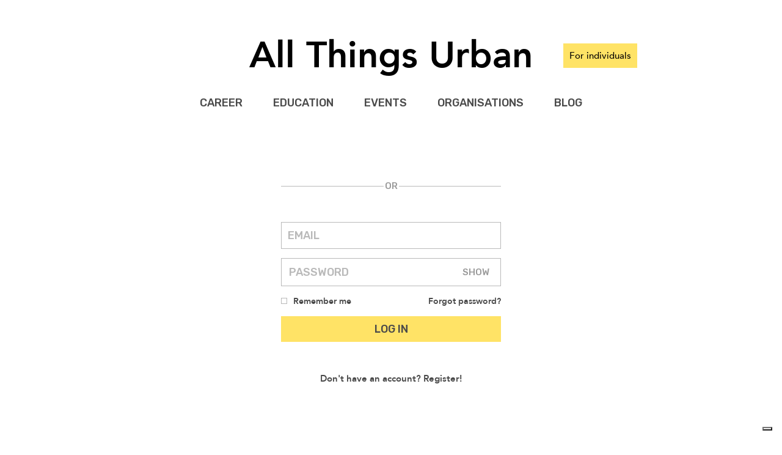

--- FILE ---
content_type: text/html; charset=utf-8
request_url: http://allthingsurban.net/login?next=/career/155
body_size: 3481
content:



<!DOCTYPE html>
<html>

<head>
  <meta charset="utf8" />
  <title>All Things Urban - Login</title>
  <script src="https://cdnjs.cloudflare.com/ajax/libs/jquery/3.3.1/jquery.min.js"></script>
  <link rel="shortcut icon" type="image/x-icon" href="https://allthingsurban-static.storage.googleapis.com/static/images/favicon.ico"/>
  <link rel="stylesheet" href="https://fonts.googleapis.com/css?family=Rubik:500" />
  <link rel="stylesheet" href="https://fonts.googleapis.com/css?family=Roboto:400" />
  <link rel="stylesheet" href="https://cdnjs.cloudflare.com/ajax/libs/jquery.nanoscroller/0.8.7/css/nanoscroller.min.css" />
  <link rel="stylesheet" href="https://allthingsurban-static.storage.googleapis.com/static/common.css?6" />
  
<link rel="stylesheet" href="https://allthingsurban-static.storage.googleapis.com/static/login.css?4" />
<link rel="stylesheet" href="https://allthingsurban-static.storage.googleapis.com/static/widgets/input.css" />
<link rel="stylesheet" href="https://allthingsurban-static.storage.googleapis.com/static/widgets/password.css" />
<link rel="stylesheet" href="https://allthingsurban-static.storage.googleapis.com/static/widgets/checkbox.css" />

  <link rel="stylesheet" href="https://allthingsurban-static.storage.googleapis.com/static/mobile.css?4" media="only screen and (max-device-width: 1000px)" />

  <script type="text/javascript">
  var _iub = _iub || [];
  _iub.csConfiguration = {"siteId":2980414,"cookiePolicyId":27599980,"lang":"en"};
  </script>
  <script type="text/javascript" src="https://cs.iubenda.com/autoblocking/2980414.js"></script>
  <script type="text/javascript" src="//cdn.iubenda.com/cs/gpp/stub.js"></script>
  <script type="text/javascript" src="//cdn.iubenda.com/cs/iubenda_cs.js" charset="UTF-8" async></script>
</head>
<body>
  <div id="header">
  <div id="header-row">
    <div class="header-login-controls-spacer"></div>
    <h1 id="header-title">
      <a href="/">All Things Urban</a>
    </h1>
    <div class="header-login-controls">
      
      <a href="/login?next=/login" class="header-login-button">For individuals</a>
      
    </div>
  </div>
  <div id="header-links">
    <a href="/career">Career</a>
    <a href="/education">Education</a>
    <a href="/events">Events</a>
    <a href="/organisations">Organisations</a>
    <a href="/blog">Blog</a>
  </div>
  <!--
  <div id="christmas-lights"></div>
  <div id="christmas-tree"></div>
  -->
</div>

  
<div class="login-container">
  <div class="login">
<!--    <div class="login-social">-->
<!--      <a href="https://accounts.google.com/o/oauth2/v2/auth?client_id=951659718608-uhiodg9rj94bcrrhud7npsprh63hn555.apps.googleusercontent.com&amp;redirect_uri=http%3A%2F%2Fallthingsurban.net%2Foauth%2Fgoogle&amp;scope=profile+email&amp;response_type=code&amp;state=%2Fcareer%2F155" class="login-social-button">-->
<!--        <img src="https://allthingsurban-static.storage.googleapis.com/static/images/login-google.png" />-->
<!--        Log in with Google-->
<!--      </a>-->
<!--      <a href="https://www.facebook.com/v3.2/dialog/oauth?client_id=328557882771517&amp;redirect_uri=http%3A%2F%2Fallthingsurban.net%2Foauth%2Ffacebook&amp;scope=email&amp;state=%2Fcareer%2F155" class="login-social-button">-->
<!--        <img src="https://allthingsurban-static.storage.googleapis.com/static/images/login-facebook.png" />-->
<!--        Log in with Facebook-->
<!--      </a>-->
<!--    </div>-->
    <div class="login-or">
      <span>Or</span>
    </div>
    <form id="form" method="POST">
      
      <input type="hidden" name="csrfmiddlewaretoken" value="RDfDjF4itxmv3JnX4Uih2QuP7nQ9hrEAHD3TZY11inHCvqMjYBfqfOLzRd4CJHBM">
      <div class="login-row">
        <input id="email" name="email" type="text" class="input" placeholder="Email" value="" />
      </div>
      <div class="login-row">
        <div id="password" class="password">
          <input type="password" name="password" class="password-input" placeholder="Password" value="" />
          <div class="password-button"></div>
        </div>
      </div>
      <div class="login-row">
        <div id="remember-me" class="checkbox">
          <input type="hidden" name="remember_me" class="checkbox-value" />
          <div class="checkbox-item" data-value="true">
            <span class="checkbox-marker"></span>
            <span class="checkbox-label">Remember me</span>
          </div>
        </div>
        <a href="/login/reset-password" class="login-link">Forgot password?</a>
      </div>
      <input type="submit" class="login-button" value="Log in" />
    </form>
    <a href="/register?next=/career/155" class="login-register">Don't have an account? Register!</a>
  </div>
</div>

  
<meta charset="utf-8">
<meta name="google-site-verification" content="+nxGUDJ4QpAZ5l9Bsjdi102tLVC21AIh5d1Nl23908vVuFHs34="/>
<div id="footer">
  <div id="footer-main">
    <div id="footer-links">
      <a data-nosnippet href="/about">About</a>
      <a href="/partners">Partners</a>
      <a href="/legal">Legal</a>
      <a href="/contact">Contact</a>
      <a href="https://promo.allthingsurban.net">Advertise with us</a>
    </div>
    <div id="footer-newsletter">
      <div id="footer-newsletter-title">Looking for opportunities in urbanism?</div>
      <div id="footer-newsletter-body">
          Subscribe for updates and get our newsletters 1-2 times / month. No spam! Only short and sweet updates from our community
          <a href="https://mailchi.mp/248657065d7d/latest-opportunities-for-urbanists-6160634?e=8b2c9d9010">(example)</a> 💛
      </div>
      <div id="footer-newsletter-form">
          <form method="get" action="https://allthingsurban.us19.list-manage.com/subscribe" target="_blank">
              <input type="hidden" name="u" value="ac363a1e5edc822c7119d3d17" />
              <input type="hidden" name="id" value="91388decea" />
              <input type="email"
                     name="EMAIL"
                     id="footer-newsletter-input"
                     placeholder="Email Address" />
              <button type="submit" id="footer-newsletter-button">Subscribe</button>
          </form>
      </div>
    </div>
    <div id="footer-social">
      <a href="https://www.linkedin.com/company/allthingsurban" style="background-image: url(https://allthingsurban-static.storage.googleapis.com/static/images/linkedin.png)" target="_new"></a>
      <a href="https://www.facebook.com/allthingsurban.net" style="background-image: url(https://allthingsurban-static.storage.googleapis.com/static/images/facebook.png)" target="_new"></a>
      <a href="https://twitter.com/allthingsurban_" style="background-image: url(https://allthingsurban-static.storage.googleapis.com/static/images/twitter.png)" target="_new"></a>
      <a href="https://www.instagram.com/allthingsurban_community/" style="background-image: url(https://allthingsurban-static.storage.googleapis.com/static/images/instagram.png)" target="_new"></a>
    </div>
  </div>
  <div class="footer-links-mobile footer-row">
    <a href="/for-employers">For employers</a>
    <a href="/about">About</a>
    <a href="/partners">Partners</a>
    <a href="/legal">Legal</a>
    <a href="/contact">Contact</a>
  </div>
  <div class="footer-row">
    <section id="footer-copyright">
      &copy; 2024 by All Things Urban
    </section>
  </div>
</div>

  <script src="https://cdnjs.cloudflare.com/ajax/libs/showdown/1.8.6/showdown.min.js"></script>
  <script src="https://cdnjs.cloudflare.com/ajax/libs/jquery.nanoscroller/0.8.7/javascripts/jquery.nanoscroller.min.js"></script>
  <script src="https://allthingsurban-static.storage.googleapis.com/static/scripts.js?5"></script>
  <!-- Google tag (gtag.js) -->
  <script async src="https://www.googletagmanager.com/gtag/js?id=G-2L94RJY6YZ"></script>
  <script>
    window.dataLayer = window.dataLayer || [];
    function gtag(){dataLayer.push(arguments);}
    gtag('js', new Date());
    gtag('config', 'G-2L94RJY6YZ');
  </script>
  <!-- Facebook Pixel Code -->
  <script>
  !function(f,b,e,v,n,t,s)
  {if(f.fbq)return;n=f.fbq=function(){n.callMethod?
  n.callMethod.apply(n,arguments):n.queue.push(arguments)};
  if(!f._fbq)f._fbq=n;n.push=n;n.loaded=!0;n.version='2.0';
  n.queue=[];t=b.createElement(e);t.async=!0;
  t.src=v;s=b.getElementsByTagName(e)[0];
  s.parentNode.insertBefore(t,s)}(window,document,'script',
  'https://connect.facebook.net/en_US/fbevents.js');
  fbq('init', '128998608511757');
  fbq('track', 'PageView');
  fbq('track', 'Lead');
  fbq('track', 'Search');
  </script>
  <noscript>
   <img height="1" width="1"
  src="https://www.facebook.com/tr?id=128998608511757&ev=PageView
  &noscript=1"/>
  </noscript>
  <!-- End Facebook Pixel Code -->
  
<script src="https://allthingsurban-static.storage.googleapis.com/static/widgets/input.js"></script>
<script src="https://allthingsurban-static.storage.googleapis.com/static/widgets/password.js"></script>
<script src="https://allthingsurban-static.storage.googleapis.com/static/widgets/checkbox.js"></script>
<script>
  $(document).ready(function() {
    var email = $('#email'),
      password = $('#password'),
      rememberMe = $('#remember-me');
    email.input({email: true});
    password.password();
    rememberMe.checkbox();
    $('#form').submit(function(e) {
      var valid = true;
      if (!email.input('validate')) {
        valid = false;
      }
      if (!password.password('validate')) {
        valid = false;
      }
      return valid;
    });
  });
</script>

  <script>
  !function (t, e, c, n) {
      var s = e.createElement(c);
      s.async = 1, s.src = 'https://scripts.claspo.io/scripts/' + n + '.js';
      var r = e.scripts[0];
      r.parentNode.insertBefore(s, r);
      var f = function () {
          f.c(arguments);
      };
      f.q = [];
      f.c = function () {
          f.q.push(arguments);
      };
      t['claspo'] = t['claspo'] || f;
  }(window, document, 'script', '2DE17E5B2A8442A285C1451458372A95');
  </script><script>claspo('init');</script>
<script defer src="https://static.cloudflareinsights.com/beacon.min.js/vcd15cbe7772f49c399c6a5babf22c1241717689176015" integrity="sha512-ZpsOmlRQV6y907TI0dKBHq9Md29nnaEIPlkf84rnaERnq6zvWvPUqr2ft8M1aS28oN72PdrCzSjY4U6VaAw1EQ==" data-cf-beacon='{"version":"2024.11.0","token":"b7fcd8d500d84ba88275c2b29a069b50","r":1,"server_timing":{"name":{"cfCacheStatus":true,"cfEdge":true,"cfExtPri":true,"cfL4":true,"cfOrigin":true,"cfSpeedBrain":true},"location_startswith":null}}' crossorigin="anonymous"></script>
</body>

</html>


--- FILE ---
content_type: text/css
request_url: https://allthingsurban-static.storage.googleapis.com/static/login.css?4
body_size: 1943
content:
.login-container {
  padding: 50px;
}

.login {
  width: 360px;
  margin: auto;
}

.login-social {

}

.login-promo {
  font: 20px Avenir;
  max-width: 800px;
  margin: auto;
  line-height: 2rem;
}

.login-promo h2 {
  margin-bottom: 1.4rem;
}

.login-promo a {
  color: #4a4a4a;
  transition: 0.3s;
}

.login-promo a:hover {
  color: #4679b0;
}

.login-social-button {
  display: flex;
  align-items: center;
  width: 100%;
  height: 50px;
  margin-bottom: 15px;
  border: 1px solid #b9b9b9;
  background: #fff;
  color: #4a4a4a;
  font: 18px Avenir;
  text-decoration: none;
  transition: 0.3s;
}

.form-social-button:last-child {
  margin-bottom: 0;
}

.login-social-button:hover {
  background: #f0f0f0;
}

.login-social-button > img {
  width: 30px;
  height: 30px;
  margin: 10px 20px 10px 10px;
}

.login-or {
  margin: 50px 0;
  border-top: 1px solid #b9b9b9;
  text-align: center;
}

.login-or > span {
  display: block;
  width: 25px;
  margin: -10px auto 0 auto;
  color: #9b9b9b;
  font: 15px Rubik;
  text-transform: uppercase;
  background: #fff;
}

.login-error {
  width: 100%;
  margin-bottom: 20px;
  color: #e77f7f;
  font: 18px Rubik;
  text-align: center;
}

.login-row {
  display: flex;
  justify-content: space-between;
  margin: 15px 0;
}

#remember-me {
  margin-top: 0;
}

.login-link {
  color: #4a4a4a;
  font: bold 14px Avenir;
  text-decoration: none;
  transition: 0.3s;
}

.login-link:hover {
  color: #4679b0;
}

.login-button {
  width: 100%;
  padding: 10px;
  border: 0;
  outline: 0;
  color: #4a4a4a;
  font: 18px Rubik;
  text-align: center;
  text-transform: uppercase;
  background: #ffe366;
  transition: 0.3s;
  cursor: pointer;
}

.login-button:hover {
  background: #ffeea3;
}

.login-register {
  display: block;
  margin-top: 50px;
  color: #4a4a4a;
  font: bold 15px Avenir;
  text-align: center;
  text-decoration: none;
  transition: 0.3s;
}

.login-register:hover {
  color: #4679b0;
}

.login-container-subtitle {
  text-align: justify;
  font: italic 15px Avenir;
  color: #4a4a4a;
  width: 630px;
  margin-left: auto;
  margin-right: auto;
}

.login-container-subtitle a {
  color: #4a4a4a;
  text-decoration: underline;
  transition: 0.3s
}

.login-container-subtitle a:hover {
  color: #4679b0
}

@media (min-width:320px) {
  .login-container-subtitle {
    width: 200px;
  }
}

@media (min-width:801px)  {
  .login-container-subtitle {
    width: 490px;
  }

}
@media (min-width:1025px) {
 .login-container-subtitle {
    width: 630px;
    }
 }


--- FILE ---
content_type: text/css
request_url: https://allthingsurban-static.storage.googleapis.com/static/widgets/checkbox.css
body_size: 184
content:
.checkbox {
  max-height: 110px;
  overflow: hidden;
}

.checkbox .nano-pane {
  background: transparent;
}

.checkbox .nano-pane .nano-slider {
  background: #b9b9b9;
  border-radius: 0;
}

.checkbox-item {
  display: flex;
  align-items: center;
  margin-bottom: 10px;
  color: #4a4a4a;
  font: bold 14px Avenir;
  cursor: pointer;
}

.checkbox-item:last-child {
  margin-bottom: 0;
}

.checkbox-marker {
  display: inline-block;
  width: 10px;
  height: 10px;
  margin: 0 10px 2px 0;
  border: 1px solid #b9b9b9;
  background: #fff;
}

.checkbox-marker-checked {
  background: #b9b9b9;
  transition: none;
}

.checkbox-error {
  border: 1px solid #e77f7f !important;
  background: #ffd6d6;
}

.checkbox-transition {
  transition: 0.3s;
}


--- FILE ---
content_type: application/javascript
request_url: https://allthingsurban-static.storage.googleapis.com/static/widgets/password.js
body_size: 1019
content:
/*
<div id="widget" class="password">
  <input type="password" class="password-input" />
  <div class="password-button"></div>
</div>

$('#widget').password();
var valid = $('#widget').password('validate');
*/

(function($) {
  $.fn.password = function(arg) {

    var base = 'password',
      classes = {
        input: 'input',
        button: 'button',
        error: 'error',
      },
      selectors = {};
    Object.keys(classes).forEach(function(cls) {
      classes[cls] = base + '-' + classes[cls];
      selectors[cls] = '.' + classes[cls];
    });

    var root = $(this),
      input = root.find(selectors.input),
      button = root.find(selectors.button);

    var SHOW = 'Show',
      HIDE = 'Hide';

    // FUNCTIONS

    function toggle(target) {
      if (button.text() == SHOW) {
        button.text(HIDE);
        input.attr('type', 'text');
      } else {
        button.text(SHOW);
        input.attr('type', 'password');
      }
    }

    function error() {
      if (root.hasClass(classes.error)) {
        root.removeClass(classes.error);
      }
      root.addClass(classes.error);
    }

    // EVENTS
    
    function bind(config) {

      button.click(function() {
        toggle($(this));
      });

      button.text(SHOW);

      input.focus(function() {
        root.removeClass(classes.error);
      });

    }

    function validate() {
      if (!input.val()) {
        error();
        return false;
      }
      return true;
    }

    // MAIN

    switch (arg) {
      case 'validate':
        return validate();
      default:
        bind(arg || {});
    }

  };
})(jQuery);


--- FILE ---
content_type: application/javascript
request_url: https://allthingsurban-static.storage.googleapis.com/static/widgets/checkbox.js
body_size: 1939
content:
/*
<div id="widget" class="checkbox">
  <input type="hidden" class="checkbox-value" />
  <div class="checkbox-item" data-value="1">
    <span class="checkbox-marker checkbox-marker-checked"></span>
    <span class="checkbox-label">Label</span>
  </div>
  <div class="checkbox-item" data-value="2">
    <span class="checkbox-marker"></span>
    <span class="checkbox-label">Label</span>
  </div>
</div>

$('#widget').checkbox({
  scrollbar: false,
});
var valid = $('#widget').checkbox('validate');
*/

(function($) {
  $.fn.checkbox = function(arg) {

    var base = 'checkbox',
      classes = {
        value: 'value',
        item: 'item',
        marker: 'marker',
        checked: 'marker-checked',
        label: 'label',
        error: 'error',
        transition: 'transition',
      },
      selectors = {};
    Object.keys(classes).forEach(function(cls) {
      classes[cls] = base + '-' + classes[cls];
      selectors[cls] = '.' + classes[cls];
    });

    var root = $(this),
      value = root.find(selectors.value),
      item = root.find(selectors.item);

    // FUNCTIONS

    function select(target) {
      root.find(selectors.marker).removeClass(classes.error).removeClass(classes.transition);
      target.find(selectors.marker).toggleClass(classes.checked);
      set();
    }

    function set() {
      var values = [];
      root.find(selectors.checked).each(function() {
        var item = $(this).parent(),
          value = item.data('value');
        values.push(value);
      });
      values = values.join(',');
      value.val(values);
    }

    function error() {
      var marker = root.find(selectors.marker);
      marker.addClass(classes.transition);
      if (marker.hasClass(classes.error)) {
        marker.removeClass(classes.error);
      }
      marker.addClass(classes.error);
    }

    // EVENTS
    
    function bind(config) {

      set();

      item.click(function() {
        select($(this));
      });

      if (config.scrollbar) {
        setTimeout(function() {
          root.addClass('nano');
          root.wrapInner('<div class="nano-content"></div>');
          root.nanoScroller({
            alwaysVisible: true,
          });
        }, 100);
      }

    }

    function validate() {
      if (!value.val()) {
        error();
        return false;
      }
      return true;
    }

    // MAIN

    switch (arg) {
      case 'validate':
        return validate();
      default:
        bind(arg || {});
    }

  };
})(jQuery);
